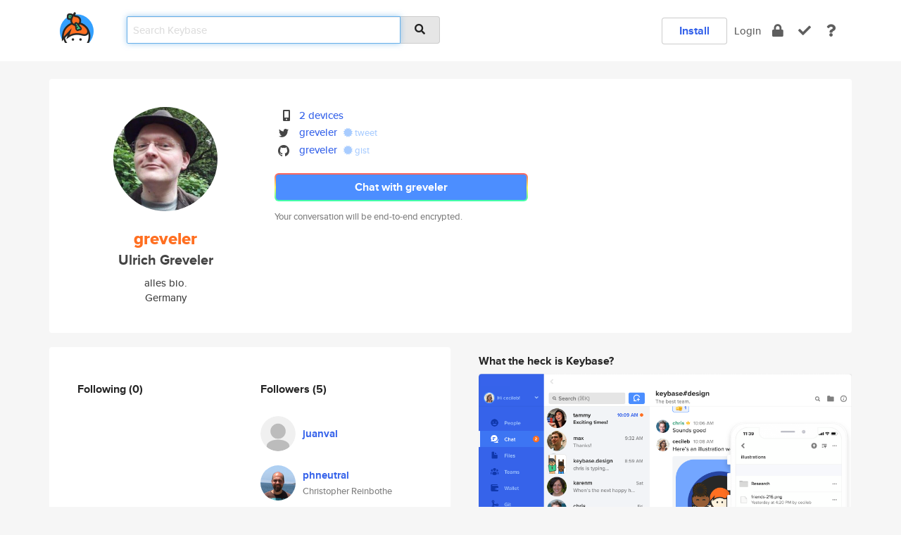

--- FILE ---
content_type: text/html; charset=utf-8
request_url: https://keybase.io/greveler
body_size: 5877
content:
<!DOCTYPE html>
<html id="">

  <!--~~~~~~~~~~~~~~~~~~~~~~~~~~~~~~~~~~~~~~~~~~~~~~~~~~~~~~~~~~~~~~~~~~~~~~~~

                              K E Y   B A S E

                            crypto for everyone

                        because no one we know ever
                      seems to have a public key. :-(

     No Google Analytics or other 3rd party hosted script tags on Keybase.

     And this has the added bonus that we'll never be able to serve ad code.

                                    \o/  \o/
                                  keybase team

  ~~~~~~~~~~~~~~~~~~~~~~~~~~~~~~~~~~~~~~~~~~~~~~~~~~~~~~~~~~~~~~~~~~~~~~~~~-->

  <head>
    <title>greveler (Ulrich Greveler) | Keybase</title>
    <meta       name="viewport"    content="width=device-width, initial-scale=1.0, maximum-scale=1.0, user-scalable=no">
    <link       href="/_/brew/_/52e9d104/sitewide-css.css"      rel="stylesheet">
    
    <script type="text/javascript" nonce="3c8fa506-e788-49ea-92a7-be16dbcdc9c1" src="/_/brew/_/906baaf9/sitewide-js.js"></script>

    <meta    charset="UTF-8" />
    

<meta name="Description" content="greveler (Ulrich Greveler) is now on Keybase, an open source app for encryption and cryptography."><meta property="og:description" content="greveler (Ulrich Greveler) is now on Keybase, an open source app for encryption and cryptography."><meta name="twitter:site" content="@greveler"><meta name="twitter:image" content="https://s3.amazonaws.com/keybase_processed_uploads/ef661a2cebf97a4c9eed7fc981baf505_360_360_square_360.jpeg"><meta name="twitter:title" content="greveler (Ulrich Greveler) on Keybase"><meta name="twitter:description" content="greveler (Ulrich Greveler) is now on Keybase, an open source app for encryption and cryptography."><meta property="og:image"  content="https://s3.amazonaws.com/keybase_processed_uploads/ef661a2cebf97a4c9eed7fc981baf505_360_360_square_360.jpeg"><meta property="og:image:width" content="360"><meta property="og:image:height" content="360">

    <script type="text/javascript" nonce="3c8fa506-e788-49ea-92a7-be16dbcdc9c1">
    window.csrf_token="lgHZIDczZTI2Y2FmZTlmMTYzNGM1NWU5NmZmZGFhMzNjNzA4zml3TSvOAxcEAMDEIPa7x2nbqmHRUhoRnofi1VjqNmHsE70YL73qVFRZ5a6t";
    </script>
  </head>

  
  <body id="">
  <div class="run-mode run-mode-prod">
    <div class="grid-monitor"> 
      <input id="url_base" type="hidden" value="https://keybase.io/"/>

        <div id="navbar-top">
          <div class="navbar navbar-fixed-top navbar-default" role="navigation" data-active-tab="">

            <div class="container navbar-container">
              <div class="row">

                <div class="col-xs-2 col-sm-1">
                  <div class="navbar-header">
                    <div class="navbar-brand">
                      <a href="/" aria-label="home">
                        <img src="/images/icons/icon-keybase-logo-48.png" srcset="/images/icons/icon-keybase-logo-48@2x.png 2x" width="48" height="48" />
                      </a>
                    </div>
                    <div class="staging-notice">Keybase Staging Server</div>
                  </div>
                </div>

                <div class="col-xs-10 col-sm-5">
                  <div class="nav-search-wrapper">
                    <div class="input-group form-group">
                      <input type="text" class="form-control auto-focus nav-search-input  " data-focus-priority="0" placeholder="Search Keybase"
                      autocapitalize="off" autocorrect="off" autocomplete="off" spellcheck="false">
                      <span class="input-group-addon"><i class="fas fa-search"></i></span>
                    </div>
                  </div>
                </div>

                <div class="col-xs-12 col-sm-6">    

      <table class="nav navbar-right navbar-buttons pull-right">
        <tr>
        
            <td>
              
              <a href="/download" class="btn btn-secondary">Install</a>
            </td>
            <td><a onclick="return false;" href="#_" class="navbar-link link-login ">Login</a></td>
            <td class="nav-btn "><div class="auto-tooltip" title="Encrypt"><a href="/encrypt" aria-label="encrypt"><i class="fas fa-lock"></i></a></div></td>
            <td class="nav-btn " ><div class="auto-tooltip" title="Verify"><a href="/verify" aria-label="verify"><i class="fas fa-check"></i></a></div></td>
            <td class="hidden-xs nav-btn "   ><div class="auto-tooltip" title="Docs"><a href="http://book.keybase.io" aria-label="docs"><i class="fas fa-question"></i></a></div></td>
          
        </tr>
      </table>
</div>

              </div>
            </div>
          </div>
        </div>



      
    

<div id="autoreset-event-error" class="container alert alert-warning" style="text-align:center; display:none;">
  <span id="autoreset-event-error-msg">  </span>
  <button type="button" class="close"><span id="autoreset-event-error-close">×</span></button>
</div>
<div id="autoreset-event-success" class="container alert alert-success" style="text-align:center; display:none;">
  <span id="autoreset-event-success-msg">  </span>
  <button type="button" class="close"><span id="autoreset-event-success-close">×</span></button>
</div>




      
      <div class="modal modal-primary" id="shared-modal" data-backdrop="static">
      </div>

      
      <div class="content">
        

<input type="hidden" id="is-self-view" value="0">
<div id="page-user">


    <div class="user-header">
    <div class="container">
      <div class="row header-row kb-main-card">
        <div class="col-sm-4 col-lg-3 col-profile-heading">
          
<div class="profile-heading" data-username="greveler" data-uid="011b06001f1614d8f2222b53fe52f619">

  <div class="picture user-profile-picture">
    
        <img src="https://s3.amazonaws.com/keybase_processed_uploads/ef661a2cebf97a4c9eed7fc981baf505_360_360_square_360.jpeg" class="img-circle" width="148" height="148">
      
  </div>


  <div class="full-name ">
    <div class="username ">greveler</div>
    
        Ulrich Greveler
      
  </div>
  

  
      <div class="bio">
        
            alles bio.
          
      </div>
    
      <div class="location">
        
            Germany
          
      </div>
    

</div>

        </div>
        <div class="col-sm-8 col-lg-9 col-identity-heading">
          
<div class="identity-heading">

  <div class="visible-xs">
    
<div class="track-action-wrapper">
  

  <span class="btn-gradient"><a href="#_" onclick="return false;" class="btn btn-primary   app-redirector app-redirector-primary" data-app-target="chat/greveler"><span class="hidden-xs">Chat with greveler</span><span class="visible-xs">Start a chat</span></a></span><br/>
  <span class="small">Your conversation will be end-to-end encrypted.</span>

  

</div>

  </div>

  <div class="row">
    <div class="col-sm-7">
        
    

        

  <div class="identity-table">
    
        <div class="it-item">
          <i class="icon-kb-iconfont-identity-devices"></i>
          <a href="/greveler/devices">2 devices</a>
        </div>
      
<div class="it-item">
  <img class="it-icon" width="16px" height="16px"
     srcset="/images/paramproofs/services/twitter/logo_black_16.png 16w, /images/paramproofs/services/twitter/logo_black_16@2x.png 32w" />

  <a href="https://twitter.com/greveler" rel="me">greveler</a>
  <span class="proof-tags">
  
        <a class="proof-tag proof-tag-state-1" href="https://twitter.com/greveler/status/749224332400988160"><i class="fas fa-certificate"></i>
          tweet
        </a>
      
  </span>
</div>

<div class="it-item">
  <img class="it-icon" width="16px" height="16px"
     srcset="/images/paramproofs/services/github/logo_black_16.png 16w, /images/paramproofs/services/github/logo_black_16@2x.png 32w" />

  <a href="https://github.com/greveler" rel="me">greveler</a>
  <span class="proof-tags">
  
        <a class="proof-tag proof-tag-state-1" href="https://gist.github.com/515247cff9f752a33e602e2ab6b1dcae"><i class="fas fa-certificate"></i>
          gist
        </a>
      
  </span>
</div>

    <div class="clearfix"></div>
  </div>

        
<div class="identity-table">
  

  <div class="clearfix"></div>
</div>

    </div>
    <div class="col-sm-5 col-dropdown">
        

    </div>
  </div>

  

  <div class="hidden-xs">
    
<div class="track-action-wrapper">
  

  <span class="btn-gradient"><a href="#_" onclick="return false;" class="btn btn-primary btn-md app-redirector app-redirector-primary" data-app-target="chat/greveler"><span class="hidden-xs">Chat with greveler</span><span class="visible-xs">Start a chat</span></a></span><br/>
  <span class="small">Your conversation will be end-to-end encrypted.</span>

  

</div>

  </div>

</div>

        </div>
      </div>
    </div>
  </div>

  <div class="user-body">

    <div class="container">
      <div class="row">
        <div class="col-md-6 col-tracking-table">

          

          

<div class="tracking" id="profile-tracking-section">
  
    <div class="row">
      <div class="col-xs-12 kb-main-card">

          <div class="row">
            <div class="col-xs-6 tracking-col">
              <h4>Following <span class="num">(0)</span></h4>
              <table class="follower-table">
                

              </table>
            </div>
            <div class="col-xs-6 trackers-col">
              <h4>Followers <span class="num">(5)</span></h4>
              <table class="follower-table">
                
      <tr data-uid="3b1fd246d6528a249b3c1a3e724e4119" class="follower-row">
        <td>
          
              <a href="/juanval"><img class="img img-circle" src="/images/no-photo/placeholder-avatar-180-x-180.png" width="50" height="50"></a>
            
        </td>
        <td class="td-follower-info">
          <a href="/juanval" class="username ">juanval</a><br/>
          <span class="small"></span>
        </td>
      </tr>
    
      <tr data-uid="a36998555d598812f0cbd563281cda19" class="follower-row">
        <td>
          
              <a href="/phneutral"><img class="img img-circle" src="https://s3.amazonaws.com/keybase_processed_uploads/fc3a97fd6ad19d7202727ce34a369805_200_200.jpg" width="50" height="50"></a>
            
        </td>
        <td class="td-follower-info">
          <a href="/phneutral" class="username ">phneutral</a><br/>
          <span class="small">Christopher Reinbothe</span>
        </td>
      </tr>
    
      <tr data-uid="deb4e1ff0cfa5db3fe95d535d8ae2719" class="follower-row">
        <td>
          
              <a href="/simonwoerpel"><img class="img img-circle" src="https://s3.amazonaws.com/keybase_processed_uploads/79d844bb248c60176f5bdeefa4b3a305_200_200.jpg" width="50" height="50"></a>
            
        </td>
        <td class="td-follower-info">
          <a href="/simonwoerpel" class="username ">simonwoerpel</a><br/>
          <span class="small">simon</span>
        </td>
      </tr>
    
      <tr data-uid="48d020a62744426435b3420317da4f00" class="follower-row">
        <td>
          
              <a href="/jwiechers"><img class="img img-circle" src="https://s3.amazonaws.com/keybase_processed_uploads/4d1ca4ad74c65ac4b820c4e5bcabe105_200_200.jpg" width="50" height="50"></a>
            
        </td>
        <td class="td-follower-info">
          <a href="/jwiechers" class="username ">jwiechers</a><br/>
          <span class="small">Jens Wiechers</span>
        </td>
      </tr>
    
      <tr data-uid="0d5dbfafdab7b823916b522107894300" class="follower-row">
        <td>
          
              <a href="/seecurity"><img class="img img-circle" src="https://s3.amazonaws.com/keybase_processed_uploads/273e4e9fb2b1df9a716cb6a0af4ae905_200_200.jpg" width="50" height="50"></a>
            
        </td>
        <td class="td-follower-info">
          <a href="/seecurity" class="username ">seecurity</a><br/>
          <span class="small">Sebastian Schinzel</span>
        </td>
      </tr>
    

              </table>
            </div>
          </div>
        </div>
      </div>

    

  
      <div class="row row-other-people">
        <div class="col-xs-12 kb-main-card">
          <div class="row">
            <div class="col-xs-12">
              <h4>Browse others <span class="num">(15)</span></h4>
            </div>
            
                <div class="col-xs-6 trackers-col">
                  <table class="follower-table">
                    
      <tr data-uid="2a58ac841f8a97992170223388216f19" class="follower-row">
        <td>
          
              <a href="/bobbymckeown"><img class="img img-circle" src="https://s3.amazonaws.com/keybase_processed_uploads/64c8509cb42c8183ec0149fbdc70b205_200_200_square_200.jpeg" width="50" height="50"></a>
            
        </td>
        <td class="td-follower-info">
          <a href="/bobbymckeown" class="username ">bobbymckeown</a><br/>
          <span class="small">Bobby McKeown</span>
        </td>
      </tr>
    

                  </table>
                </div>
              
                <div class="col-xs-6 trackers-col">
                  <table class="follower-table">
                    
      <tr data-uid="2ac123112ceb47a9322e4979311a7919" class="follower-row">
        <td>
          
              <a href="/nets"><img class="img img-circle" src="https://s3.amazonaws.com/keybase_processed_uploads/d86c7b8c57d59d10a57a3bfe0f8e9105_200_200.jpg" width="50" height="50"></a>
            
        </td>
        <td class="td-follower-info">
          <a href="/nets" class="username ">nets</a><br/>
          <span class="small"></span>
        </td>
      </tr>
    

                  </table>
                </div>
              
                <div class="col-xs-6 trackers-col">
                  <table class="follower-table">
                    
      <tr data-uid="2ac06c9d9ca85416b309cba1f726ee19" class="follower-row">
        <td>
          
              <a href="/ivo78"><img class="img img-circle" src="https://s3.amazonaws.com/keybase_processed_uploads/fdcd5706c15b99aed68a56e7521df305_200_200.jpg" width="50" height="50"></a>
            
        </td>
        <td class="td-follower-info">
          <a href="/ivo78" class="username ">ivo78</a><br/>
          <span class="small"></span>
        </td>
      </tr>
    

                  </table>
                </div>
              
                <div class="col-xs-6 trackers-col">
                  <table class="follower-table">
                    
      <tr data-uid="2a41974dacc37e6193a55a7d1ff83f19" class="follower-row">
        <td>
          
              <a href="/mnoble"><img class="img img-circle" src="https://s3.amazonaws.com/keybase_processed_uploads/456760552d28da029bad530d50ceec05_200_200.jpg" width="50" height="50"></a>
            
        </td>
        <td class="td-follower-info">
          <a href="/mnoble" class="username ">mnoble</a><br/>
          <span class="small">Mark Noble</span>
        </td>
      </tr>
    

                  </table>
                </div>
              
                <div class="col-xs-6 trackers-col">
                  <table class="follower-table">
                    
      <tr data-uid="2ae61e874d058f4f280cb9014906c419" class="follower-row">
        <td>
          
              <a href="/adc_vera"><img class="img img-circle" src="/images/no-photo/placeholder-avatar-180-x-180.png" width="50" height="50"></a>
            
        </td>
        <td class="td-follower-info">
          <a href="/adc_vera" class="username ">adc_vera</a><br/>
          <span class="small"></span>
        </td>
      </tr>
    

                  </table>
                </div>
              
                <div class="col-xs-6 trackers-col">
                  <table class="follower-table">
                    
      <tr data-uid="2a0ba8d348ebb53456adf5aec81d7a19" class="follower-row">
        <td>
          
              <a href="/adamsonoma"><img class="img img-circle" src="/images/no-photo/placeholder-avatar-180-x-180.png" width="50" height="50"></a>
            
        </td>
        <td class="td-follower-info">
          <a href="/adamsonoma" class="username ">adamsonoma</a><br/>
          <span class="small">Adam Skogman</span>
        </td>
      </tr>
    

                  </table>
                </div>
              
                <div class="col-xs-6 trackers-col">
                  <table class="follower-table">
                    
      <tr data-uid="2a99369ef48d29ad07c385ed1291fe00" class="follower-row">
        <td>
          
              <a href="/ajfarkas"><img class="img img-circle" src="https://s3.amazonaws.com/keybase_processed_uploads/18e107a31a454f1377ff249cd97bc805_200_200.jpg" width="50" height="50"></a>
            
        </td>
        <td class="td-follower-info">
          <a href="/ajfarkas" class="username ">ajfarkas</a><br/>
          <span class="small">AJ Farkas</span>
        </td>
      </tr>
    

                  </table>
                </div>
              
                <div class="col-xs-6 trackers-col">
                  <table class="follower-table">
                    
      <tr data-uid="2a16af57fbb9f5c9695dd4a453f6cc19" class="follower-row">
        <td>
          
              <a href="/guilleito"><img class="img img-circle" src="https://s3.amazonaws.com/keybase_processed_uploads/a9dacded50f15e2053b124ac52de7705_200_200.jpg" width="50" height="50"></a>
            
        </td>
        <td class="td-follower-info">
          <a href="/guilleito" class="username ">guilleito</a><br/>
          <span class="small">Guille Feito Gómez</span>
        </td>
      </tr>
    

                  </table>
                </div>
              
                <div class="col-xs-6 trackers-col">
                  <table class="follower-table">
                    
      <tr data-uid="2a73ed8504583e53fec898be4b3c3819" class="follower-row">
        <td>
          
              <a href="/schulze"><img class="img img-circle" src="/images/no-photo/placeholder-avatar-180-x-180.png" width="50" height="50"></a>
            
        </td>
        <td class="td-follower-info">
          <a href="/schulze" class="username ">schulze</a><br/>
          <span class="small">schulze</span>
        </td>
      </tr>
    

                  </table>
                </div>
              
                <div class="col-xs-6 trackers-col">
                  <table class="follower-table">
                    
      <tr data-uid="2afd286a48148fb4b9043381367d3419" class="follower-row">
        <td>
          
              <a href="/notplants"><img class="img img-circle" src="https://s3.amazonaws.com/keybase_processed_uploads/ebc1df1a15bbc23bd29b3a029c6a7805_200_200.jpeg" width="50" height="50"></a>
            
        </td>
        <td class="td-follower-info">
          <a href="/notplants" class="username ">notplants</a><br/>
          <span class="small">notplants</span>
        </td>
      </tr>
    

                  </table>
                </div>
              
                <div class="col-xs-6 trackers-col">
                  <table class="follower-table">
                    
      <tr data-uid="2a892b30b375e9b8156f6c9367050019" class="follower-row">
        <td>
          
              <a href="/hoppeduppeanut"><img class="img img-circle" src="https://s3.amazonaws.com/keybase_processed_uploads/812f8fda06fce0fd06a1c60b07545b05_200_200.jpg" width="50" height="50"></a>
            
        </td>
        <td class="td-follower-info">
          <a href="/hoppeduppeanut" class="username ">hoppeduppeanut</a><br/>
          <span class="small">Umby</span>
        </td>
      </tr>
    

                  </table>
                </div>
              
                <div class="col-xs-6 trackers-col">
                  <table class="follower-table">
                    
      <tr data-uid="2a5baf25a6d585800cc2f3b825dded19" class="follower-row">
        <td>
          
              <a href="/pkosala"><img class="img img-circle" src="/images/no-photo/placeholder-avatar-180-x-180.png" width="50" height="50"></a>
            
        </td>
        <td class="td-follower-info">
          <a href="/pkosala" class="username ">pkosala</a><br/>
          <span class="small">Pooja Kosala</span>
        </td>
      </tr>
    

                  </table>
                </div>
              
                <div class="col-xs-6 trackers-col">
                  <table class="follower-table">
                    
      <tr data-uid="2aa785d19b4dad5b16fdf7b09414ea19" class="follower-row">
        <td>
          
              <a href="/adamcjohnson"><img class="img img-circle" src="https://s3.amazonaws.com/keybase_processed_uploads/da89e32b7dad7760c48253ecd3607b05_200_200.jpg" width="50" height="50"></a>
            
        </td>
        <td class="td-follower-info">
          <a href="/adamcjohnson" class="username ">adamcjohnson</a><br/>
          <span class="small">Adam Johnson</span>
        </td>
      </tr>
    

                  </table>
                </div>
              
                <div class="col-xs-6 trackers-col">
                  <table class="follower-table">
                    
      <tr data-uid="2a3375ee94be328bbdfa53912fc82700" class="follower-row">
        <td>
          
              <a href="/micpango"><img class="img img-circle" src="https://s3.amazonaws.com/keybase_processed_uploads/d7ee1bedf1d5d685a0acd6a3f8592505_200_200.jpg" width="50" height="50"></a>
            
        </td>
        <td class="td-follower-info">
          <a href="/micpango" class="username ">micpango</a><br/>
          <span class="small">Michael Pangopoulos</span>
        </td>
      </tr>
    

                  </table>
                </div>
              
                <div class="col-xs-6 trackers-col">
                  <table class="follower-table">
                    
      <tr data-uid="2accf8183a54f6e539e9c6bf968fdc19" class="follower-row">
        <td>
          
              <a href="/gogler_2828"><img class="img img-circle" src="https://s3.amazonaws.com/keybase_processed_uploads/7f4350f6c9ec2c5233a5187b711bf705_200_200.jpg" width="50" height="50"></a>
            
        </td>
        <td class="td-follower-info">
          <a href="/gogler_2828" class="username ">gogler_2828</a><br/>
          <span class="small"></span>
        </td>
      </tr>
    

                  </table>
                </div>
              
          </div>
        </div>
      </div>
    
</div>


        </div>
        <div class="col-md-6 col-stuff kb-sub-card">
          

<div class="command-line-examples hidden-xs">
  
      <h4>What the heck is Keybase?</h4>
    
  <img id="screenshot1" class="img img-responsive" src="/images/screenshots/keybase-nav-v2.png" width="1550" height="1103">
  <p style="text-align:center;margin-top:30px;"></p>

    <center style="margin-bottom:30px;">
      
    <div class="install-badge">
      <a
        href="#_"
        data-use-direct="true"
        data-target="https://prerelease.keybase.io/Keybase.dmg"
        data-platform="macOS"
        data-context="user-stuff-col"
        class="install-link"
      >
        <img
          srcset="/images/badges/install-badge-macos-168-56.png, /images/badges/install-badge-macos-168-56@2x.png 2x, /images/badges/install-badge-macos-168-56@3x.png 3x"
          src="/images/badges/install-badge-macos-168-56@3x.png"
          width="168"
          height="56"
        >
      </a>

      
    </div>
  

    </center>

  
      <h3 id="keybase-is-an-open-source-app">Keybase is an open source app</h3>
<p>Keybase comes with everything you need to manage your identity,
create secure chats, and share files privately. It&#39;s free.</p>
<p>It&#39;s fun too.</p>
<p>Over 100,000 people have joined Keybase so far to prove their identities, and it&#39;s growing rapidly.</p>

    



</div>

        </div>
      </div>
    </div>
  </div>

</div>

      </div>

      <div class="footer">
  
      <div class="container hidden-xs">
        <div class="row">
          <div class="col-xs-12 col-sm-6 col-md-5 col-lg-4">
            <img src="/images/walkthrough/footprints_transp.png"  class="img-responsive" width="1000" height="272">
          </div>
        </div>
      </div>
    

<div class="container text-center hidden-xs">
  <div>

    <small>
      Keybase, 2026
    | Available within Tor at <strong>http://keybase5wmilwokqirssclfnsqrjdsi7jdir5wy7y7iu3tanwmtp6oid.onion</strong><br/><br/>

    </small>

      <a href="/download">install Keybase</a>
      | <a href="/blog">read our blog</a>
      | <a href="/docs">documentation</a>
      | <a href="/docs/bug_reporting">bug reporting</a>
      | <a href="/docs/secadv">security advisories</a>
      <br><a href="/docs/terms">terms</a>
      &amp; <a href="/docs/privacypolicy">privacy</a>
      &amp; <a href="/docs/california-ccpa">california ccpa</a>
      &amp; <a href="/docs/acceptable-use-policy">acceptable use</a><br>
        <a href="/jobs">jobs @ keybase</a>
    </div>
  </div>
</div>
<div class="container text-center visible-xs" id="mobile-footer" style="padding:20px 0">

  

  <div style="margin-bottom:20px">
    <a href="https://github.com/keybase/client/issues" rel="noopener noreferrer">Please send us feedback &amp; bug reports</a>.
  </div>
  Keybase, 2026
    | <a href="/blog">read our blog</a>
    <br><a href="/docs/terms">terms</a>
    &amp; <a href="/docs/privacypolicy">privacy</a>
    &amp; <a href="/docs/secadv">security advisories</a>
    &amp; <a href="/docs/california-ccpa">california ccpa</a>
    &amp; <a href="/docs/acceptable-use-policy">acceptable use</a>
  </div>
</div>


    </div>
  </div>
  <script type="text/javascript" nonce="3c8fa506-e788-49ea-92a7-be16dbcdc9c1">
    window.session = new Session()
    window.run_mode = "prod";
  </script>
  </body>
</html>
